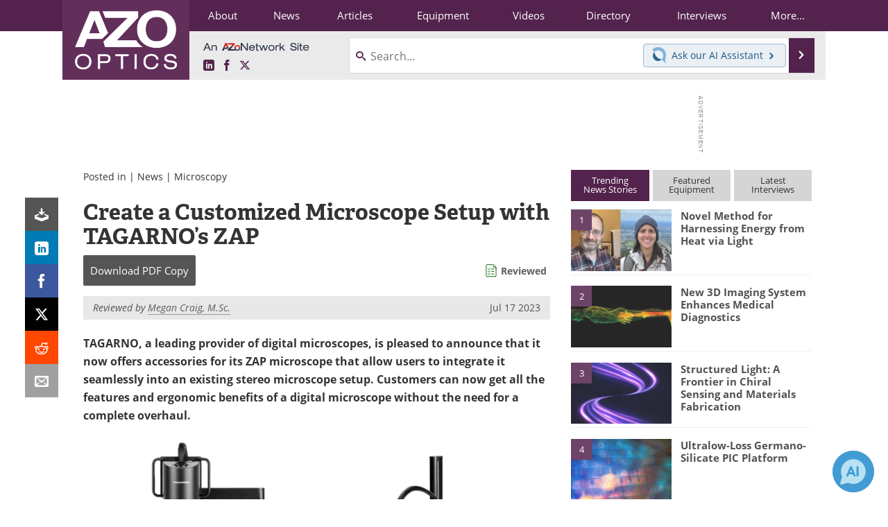

--- FILE ---
content_type: text/html; charset=utf-8
request_url: https://www.google.com/recaptcha/api2/aframe
body_size: 268
content:
<!DOCTYPE HTML><html><head><meta http-equiv="content-type" content="text/html; charset=UTF-8"></head><body><script nonce="2_l4QyxDVJZgqSlheB3LCg">/** Anti-fraud and anti-abuse applications only. See google.com/recaptcha */ try{var clients={'sodar':'https://pagead2.googlesyndication.com/pagead/sodar?'};window.addEventListener("message",function(a){try{if(a.source===window.parent){var b=JSON.parse(a.data);var c=clients[b['id']];if(c){var d=document.createElement('img');d.src=c+b['params']+'&rc='+(localStorage.getItem("rc::a")?sessionStorage.getItem("rc::b"):"");window.document.body.appendChild(d);sessionStorage.setItem("rc::e",parseInt(sessionStorage.getItem("rc::e")||0)+1);localStorage.setItem("rc::h",'1769041694252');}}}catch(b){}});window.parent.postMessage("_grecaptcha_ready", "*");}catch(b){}</script></body></html>